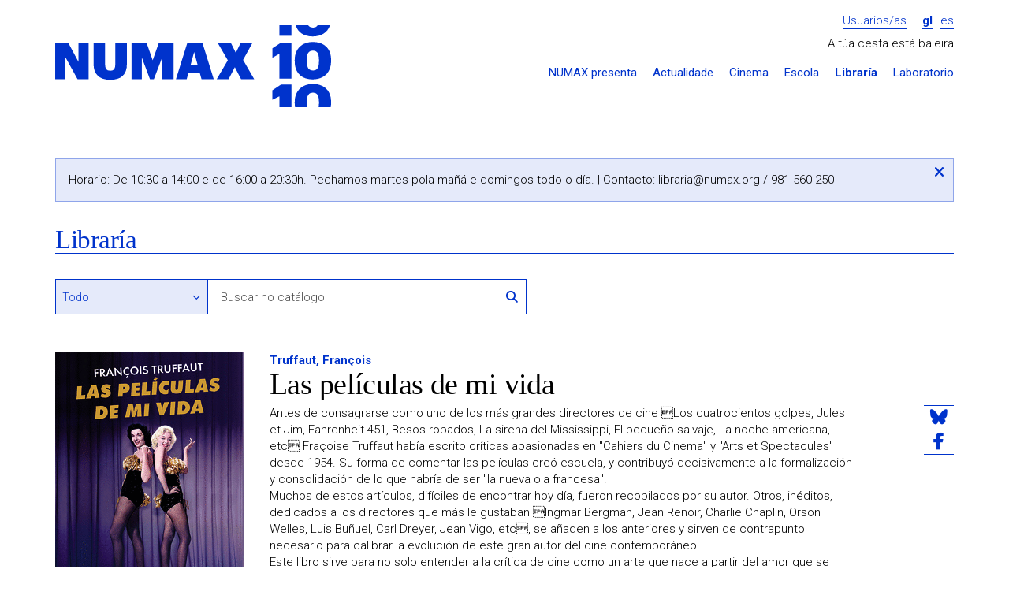

--- FILE ---
content_type: text/html; charset=UTF-8
request_url: https://numax.org/libraria/ficha/50082-las-peliculas-de-mi-vida
body_size: 6497
content:
<!DOCTYPE html>
<!--[if IE 9]><html class="lt-ie10 no-js" lang="gl"><![endif]-->
<html class="no-js" lang="gl">
<head>
            <meta charset="utf-8"/>
        <meta name="viewport" content="width=device-width, initial-scale=1.0"/>
        <title>Las películas de mi vida - Libraría - NUMAX</title>

        <meta property="site_name" content="NUMAX" />        <meta property="url" content="https://numax.org/libraria/ficha/50082-las-peliculas-de-mi-vida" />        <meta property="locale" content="gl_ES" />
        <meta name="title" content="Las películas de mi vida - Libraría - NUMAX" /><meta property="og:title" content="Las películas de mi vida - Libraría - NUMAX" />        <meta name="description" content="A Libraría NUMAX conta cunha selección das novidades máis destacadas do panorama editorial, combinadas cun fondo de Literatura, Arte e Pensamento" /><meta property="og:description" content="A Libraría NUMAX conta cunha selección das novidades máis destacadas do panorama editorial, combinadas cun fondo de Literatura, Arte e Pensamento" />        <meta name="image" content="https://numax.org/storage/resources/products/image/59d7f078-978841232072.gif" /><meta property="og:image" content="https://numax.org/storage/resources/products/image/59d7f078-978841232072.gif" /><link rel="image_src" href="https://numax.org/storage/resources/products/image/59d7f078-978841232072.gif" />
        <meta name="image" content="https://numax.org/assets/web/img/logo-default.png" /><meta property="og:image" content="https://numax.org/assets/web/img/logo-default.png" /><link rel="image_src" href="https://numax.org/assets/web/img/logo-default.png" />
        <meta http-equiv="X-UA-Compatible" content="IE=Edge"/>

        <link rel="apple-touch-icon" sizes="76x76" href="https://numax.org/apple-touch-icon.png">
        <link rel="icon" type="image/png" sizes="32x32" href="https://numax.org/favicon-32x32.png">
        <link rel="icon" type="image/png" sizes="16x16" href="https://numax.org/favicon-16x16.png">
        <link rel="manifest" href="https://numax.org/site.webmanifest">
        <link rel="mask-icon" href="https://numax.org/safari-pinned-tab.svg" color="#ffffff">
        <meta name="msapplication-TileColor" content="#ffffff">
        <meta name="theme-color" content="#ffffff">

        <script type="text/javascript">
            var require = {
                baseUrl: 'https://numax.org/assets/web/js'
            };

            var htmlClasses = document.querySelector('html').classList;

            htmlClasses.remove('no-js');
            htmlClasses.add('js');
        </script>
        <link rel="stylesheet" href="/assets/web/css/style.css?id=81de0f0cf29d1f153de2"/>
        <link href="https://fonts.googleapis.com/css?family=Roboto:400,700,300" rel="stylesheet" type="text/css">

        <!-- Google tag (gtag.js) -->
        <script async src="https://www.googletagmanager.com/gtag/js?id=G-65N7CJMKV4"></script>
        <script>
                window.dataLayer = window.dataLayer || [];
                function gtag(){dataLayer.push(arguments);}
                gtag('js', new Date());

                gtag('config', 'G-65N7CJMKV4');
        </script>
    </head>
<body class="    pg-product-detail
">
    <div class="wrapper">
                    <div class="container">
    <div class="header-main">
        <div class="row">
            <div class="col-md-4">
                <h1 class="logo image">
                    <a href="https://numax.org">NUMAX</a>
                </h1>

                <span class="btn-menu-xs" data-action="slideToggle|toggleClass:is-hidden" data-target="#menu">
                    <i class="fa-solid fa-bars"></i>
                </span>

                <div id="menu" class="is-hidden responsive-menu">
                    <ul class="header-menu-sections-xs main-menu">
                        <li >
                            <a href="https://numax.org/presenta">NUMAX presenta</a>
                        </li>
                        <li >
                            <a href="https://numax.org/novas">Actualidade</a>
                        </li>
                        <li >
                            <a href="https://numax.org/cinema">Cinema</a>
                        </li>
                        <li >
                            <a href="https://numax.org/na-escola">Escola</a>
                        </li>
                        <li class="active">
                            <a href="https://numax.org/libraria">Libraría</a>
                        </li>
                        <li>
                            <a href="https://laboratorio.numax.org">Laboratorio</a>
                        </li>
                    </ul>
                </div>
            </div>

            <div class="col-md-8">
                <div class="login-lang">
                                            <a class="btn-login" href="https://numax.org/entrar">Usuarios/as</a>
                    
                    <ul class="header-menu-lang">
        <li  class="active" >
        <a href="?locale=gl">gl</a>
    </li>
        <li >
        <a href="?locale=es">es</a>
    </li>
    </ul>                </div>

                                    <div class="row">
                        <div class="col-md-12">
                            <div class="header-cart" data-refresh="https://numax.org/carro/paso1">
    <span>
                    A túa cesta está baleira
            </span>

    </div>                        </div>
                    </div>
                
                <ul class="header-menu-sections main-menu">
                    <li ><a
                                href="https://numax.org/presenta">NUMAX presenta</a></li>
                    <li ><a
                                href="https://numax.org/novas">Actualidade</a></li>
                    <li ><a
                                href="https://numax.org/cinema">Cinema</a></li>
                    <li ><a
                                href="https://numax.org/na-escola">Escola</a></li>
                    <li class="active"><a
                                href="https://numax.org/libraria">Libraría</a></li>
                    <li><a href="https://laboratorio.numax.org">Laboratorio</a></li>
                </ul>
            </div>
        </div>
    </div>
    </div>
        
            <div class="container">
        <div class="alert-outer-wrapper danger is-special-alert">
    <div class="alert-box danger">
        Horario: De 10:30 a 14:00 e de 16:00 a 20:30h. Pechamos martes pola mañá e domingos todo o día. | Contacto: <a href="/cdn-cgi/l/email-protection" class="__cf_email__" data-cfemail="3a565358485b48535b7a544f575b421455485d">[email&#160;protected]</a> / 981 560 250
        <button data-action="(.alert-outer-wrapper)hide" class="btn-close">
            <span class="accessibility-text"><i class="fa-solid fa-xmark"></i></span>
        </button>
    </div>
</div>
        <div class="row">
            <div class="col-md-12">
                <header class="at-page-header at-page-header-secondary">
                    <h1 class="title-page"><a class="is-backlink"
                                              href="https://numax.org/libraria">Libraría</a></h1>
                </header>
            </div>

            <div class="col-md-12">
                <section class="ml-filters">
                    <form action="https://numax.org/libraria/completa" method="get">
                        
                        <div class="row">
                            <div class="col-md-8 col-sm-8">
                                <div class="row">
                                    <div class="form-group options-search col-md-4 col-xs-4">
                                        <label class="visually-hidden"
                                               for="filter_search_type">Buscar en</label>
                                        <select id="filter_search_type" name="filter_search_type" class="form-control"><option value="" selected>Todo</option><option value="author">Autoría</option><option value="title">Título</option><option value="isbn">ISBN</option><option value="ean">EAN</option></select>
                                    </div>

                                    <div class="form-group group-search col-md-8 col-xs-8">
                                        <input type="text" id="filter_search" placeholder="Buscar no catálogo" name="filter_search" class="form-control">

                                        <button type="submit" class="btn-link btn-search">
                                            <i class="fa-solid fa-magnifying-glass"></i>
                                            <span class="visually-hidden">Buscar</span>
                                        </button>
                                    </div>
                                </div>
                            </div>
                        </div>
                    </form>
                </section>
            </div>

            <div class="col-md-12">
                <article class="ml-product-detail">
                    <figure class="product-figure">
                        <img class="img-responsive" src="https://numax.org/storage/cache/images/4d1/1721733985-263_59d7f078-978841232072.gif">

                                                    <form class="buy-form" action="https://numax.org/libraria/ficha/50082-las-peliculas-de-mi-vida"
                                  method="post">
                                <input name="_token" type="hidden" value="PcaZVtBWA1RT26i1ZoOpr1bvMdh51Nm1Tu8O1VeI">
                                <div class="hidden"> <input type="text" name="fake_url" class="required"> </div>

                                <input type="hidden" name="quantity" value="1">

                                <input type="hidden" name="_action" value="cart"/>

                                <button type="submit" class="btn btn-100 add-to-cart">
                                    
                                    <span class="price">22.50&euro;</span>
                                    <span class="icon-cart">
                                        <i class="fa-solid fa-cart-plus"></i> Engadir
                                    </span>
                                </button>
                            </form>
                        
                                                    <div class="product-availability">
                                                                    <div>
                                        <p><b>Este artigo non está en tenda. Consulta a súa dispoñibilidade no teléfono 981560250 ou escribindo a <a href="/cdn-cgi/l/email-protection" class="__cf_email__" data-cfemail="0f63666d7d6e7d666e4f617a626e7721607d68">[email&#160;protected]</a></b></p>
                                    </div>
                                                            </div>
                                            </figure>

                    <header class="product-header">
                        <p class="product-author">
                                                        <a href="https://numax.org/libraria/completa?filter_numax=&filter_search_type=author&filter_search=Truffaut%2C+Fran%C3%A7ois">Truffaut, François</a>
                        </p>
                        <h1 class="product-title">Las películas de mi vida</h1>
                    </header>

                    <div class="product-content">
                        <div class="text product-synopsis">
                            Antes de consagrarse como uno de los más grandes directores de cine Los cuatrocientos golpes, Jules et Jim, Fahrenheit 451, Besos robados, La sirena del Mississippi, El pequeño salvaje, La noche americana, etc Fraçoise Truffaut había escrito críticas apasionadas en "Cahiers du Cinema" y "Arts et Spectacules" desde 1954. Su forma de comentar las películas creó escuela, y contribuyó decisivamente a la formalización y consolidación de lo que habría de ser "la nueva ola francesa".<BR>Muchos de estos artículos, difíciles de encontrar hoy día, fueron recopilados por su autor. Otros, inéditos, dedicados a los directores que más le gustaban Ingmar Bergman, Jean Renoir, Charlie Chaplin, Orson Welles, Luis Buñuel, Carl Dreyer, Jean Vigo, etc, se añaden a los anteriores y sirven de contrapunto necesario para calibrar la evolución de este gran autor del cine contemporáneo.<BR>Este libro sirve para no solo entender a la crítica de cine como un arte que nace a partir del amor que se siente por ver películas, sino por ser testigos de una mirada siempre fresca sobre películas que se convirtieron en clásicos o que quedaron relegadas en las filmografías de sus directores. Así, Las películas de mi vida se abre con un estudio, titulado "¿En qué piensan los críticos?", que analiza la ambigüedad existente entre los creadores y los que los someten a juicio.<BR>En suma, este volumen, convertido en una especie de "Biblia de los cinéfilos", es una obra no solo indispensable para los aficionados al cine sino para todos aquellos que creen que el cine forma parte de la cultura actual
                        </div>

                        <ul class="product-data">
                                                            <li><strong>Editorial:</strong> Cult Books |</li>
                                                                                                                                                <li><strong>Páxinas:</strong> 318 |</li>
                                                                                        <li><strong>Dimensións:</strong> 170x235 |</li>
                                                                                        <li><strong>Idioma:</strong> castelán |</li>
                                                                                                                                                <li><strong>ISBN:</strong> 978-84-123207-2-5 |</li>
                                                                                                            </ul>

                                            </div>

                    <ul class="at-social-list">
    <li>
        <a href="https://bsky.app/intent/compose?text=Las+pel%C3%ADculas+de+mi+vida+-+Librar%C3%ADa+-+NUMAX+%40numaxcoop++https%3A%2F%2Fnumax.org%2Flibraria%2Fficha%2F50082-las-peliculas-de-mi-vida"
           target="_blank">
            <i class="fa-brands fa-bluesky"></i>
        </a>
    </li>
    <li>
        <a href="https://www.facebook.com/sharer/sharer.php?u=https://numax.org/libraria/ficha/50082-las-peliculas-de-mi-vida" target="_blank">
            <i class="fa-brands fa-facebook-f"></i>
        </a>
    </li>
</ul>
                </article>
            </div>
        </div>

        <section class="ml-related-products">
    <header>
        <h1 class="title-section">Outros produtos que che poden interesar...</h1>
    </header>

    <div class="row">
                <div class="col-md-2 col-sm-2 col-xs-6">
            <article class="at-product-summary at-product-summary-shop">
    <a class="product-link has-image" href="https://numax.org/libraria/ficha/5448-pack-las-aventuras-de-antoine-doinel">
        <img class="img-responsive" src="https://numax.org/storage/cache/images/951/1721733849-260_68de8f74-843654090415.gif">
        <header class="product-header">
            <h1 class="product-title">Pack Las aventuras de Antoine Doinel</h1>
            <p class="product-author">Truffaut, François</p>
                            <span class="product-price">19.44&euro;</span>
                    </header>
    </a>
</article>        </div>
                <div class="col-md-2 col-sm-2 col-xs-6">
            <article class="at-product-summary at-product-summary-shop">
    <a class="product-link has-image" href="https://numax.org/libraria/ficha/5458-las-dos-inglesas-y-el-amor">
        <img class="img-responsive" src="https://numax.org/storage/cache/images/43e/1721733849-260_68de915d-843701163967.gif">
        <header class="product-header">
            <h1 class="product-title">Las dos inglesas y el amor</h1>
            <p class="product-author">Truffaut, François</p>
                            <span class="product-price">13.30&euro;</span>
                    </header>
    </a>
</article>        </div>
                <div class="col-md-2 col-sm-2 col-xs-6">
            <article class="at-product-summary at-product-summary-shop">
    <a class="product-link has-image" href="https://numax.org/libraria/ficha/las-peliculas-de-mi-vida">
        <img class="img-responsive" src="https://numax.org/storage/cache/images/3aa/1721733685-260_521d4115-truffaut_cuencodeplata.jpg">
        <header class="product-header">
            <h1 class="product-title">Las películas de mi vida</h1>
            <p class="product-author">Truffaut, François</p>
                            <span class="product-price">32.00&euro;</span>
                    </header>
    </a>
</article>        </div>
                <div class="col-md-2 col-sm-2 col-xs-6">
            <article class="at-product-summary at-product-summary-shop">
    <a class="product-link has-image" href="https://numax.org/libraria/ficha/6294-fahrenheit-451">
        <img class="img-responsive" src="https://numax.org/storage/cache/images/e90/1721733847-260_68dc1827-843655553009.gif">
        <header class="product-header">
            <h1 class="product-title">Fahrenheit 451</h1>
            <p class="product-author">Truffaut, François</p>
                            <span class="product-price">12.64&euro;</span>
                    </header>
    </a>
</article>        </div>
                <div class="col-md-2 col-sm-2 col-xs-6">
            <article class="at-product-summary at-product-summary-shop">
    <a class="product-link has-image" href="https://numax.org/libraria/ficha/6648-os-filmes-da-minha-vida">
        <img class="img-responsive" src="https://numax.org/storage/cache/images/38b/1721733887-260_5fbc4ebf-978989832741.gif">
        <header class="product-header">
            <h1 class="product-title">Os Filmes da Minha Vida</h1>
            <p class="product-author">Truffaut, François</p>
                            <span class="product-price">30.00&euro;</span>
                    </header>
    </a>
</article>        </div>
                <div class="col-md-2 col-sm-2 col-xs-6">
            <article class="at-product-summary at-product-summary-shop">
    <a class="product-link has-image" href="https://numax.org/libraria/ficha/7097-jules-et-jim">
        <img class="img-responsive" src="https://numax.org/storage/cache/images/0be/1721733849-260_68de2021-843701163913.gif">
        <header class="product-header">
            <h1 class="product-title">Jules et Jim</h1>
            <p class="product-author">Truffaut, François</p>
                            <span class="product-price">13.30&euro;</span>
                    </header>
    </a>
</article>        </div>
            </div>
</section>    </div>
    </div>

            <div class="wrapper wrapper-footer">
    <div class="container">
        <footer class="footer-main">
    <div class="row">
        <div class="col-md-8 col-md-push-4">
            <div class="row">
                <div class="col-md-3">
                    <section class="menu-footer">
                        <h1>
                            <a class="submenu-toggle" href="#footer-presenta"
                               data-action="(parent-next)toggleClass:is-folded">
                                NUMAX presenta...
                                <span class="visually-hidden">Despregar / repregar</span>
                                <i class="fa-solid fa-chevron-down"></i>
                            </a>
                        </h1>

                        <ul class="menu-footer-list is-folded" id="footer-presenta">
                            <li><a href="https://numax.org/presenta">Programación</a></li>
                            <li><a href="https://numax.org/novas">Actualidade</a></li>
                            <li><a href="https://blog.numax.org">Blog</a></li>
                            <li>
                                <a href="http://numax.us9.list-manage1.com/subscribe?u=447e0911e5a4377967f657944&amp;id=2b910c2212">Boletín de novidades</a>
                            </li>
                        </ul>
                    </section>
                </div>

                <div class="col-md-3">
                    <section class="menu-footer">
                        <h1>
                            <a class="submenu-toggle" href="#footer-seccions"
                               data-action="(parent-next)toggleClass:is-folded">
                                Seccións
                                <span class="visually-hidden">Despregar / repregar</span>
                                <i class="fa-solid fa-chevron-down"></i>
                            </a>
                        </h1>

                        <ul class="menu-footer-list is-folded" id="footer-seccions">
                            <li><a href="https://numax.org/cinema">Cinema</a></li>
                            <li><a href="https://numax.org/na-escola">NUMAX na Escola</a></li>
                            <li><a href="https://numax.org/libraria">Libraría</a></li>
                            <li><a href="https://laboratorio.numax.org">Laboratorio</a></li>
                        </ul>
                    </section>
                </div>

                <div class="col-md-3">
                    <section class="menu-footer">
                        <h1>
                            <a class="submenu-toggle" href="#footer-cooperativa"
                               data-action="(parent-next)toggleClass:is-folded">A cooperativa
                                <span class="visually-hidden">Despregar / repregar</span>
                                <i class="fa-solid fa-chevron-down"></i>
                            </a>
                        </h1>

                        <ul class="menu-footer-list is-folded" id="footer-cooperativa">
                            <li><a href="https://numax.org/info/que-e-numax">Que é NUMAX</a></li>
                            <li><a href="https://numax.org/info/a-sala">A sala</a></li>
                            <li><a href="https://numax.org/info/a-libraria">A libraría</a></li>
                            <li><a href="https://numax.org/info/quen-somos">Quen somos</a></li>
                            <li>
                                <a href="https://numax.org/info/transparencia">Transparencia</a>
                            </li>
                            <li>
                                <a href="https://numax.org/info/informacion-xeral">Información xeral</a>
                            </li>
                            <li>
                                <a href="https://numax.org/info/apoios-e-financiamento">Apoios e financiamento</a>
                            </li>
                            <li><a href="https://numax.org/info/colofon">Colofón</a></li>
                        </ul>
                    </section>
                </div>

                <div class="col-md-3">
                    <section class="menu-footer">
                        <h1>
                            <a class="submenu-toggle" href="#footer-cooperativa"
                               data-action="(parent-next)toggleClass:is-folded">Aviso legal
                                <span class="visually-hidden">Despregar / repregar</span>
                                <i class="fa-solid fa-chevron-down"></i>
                            </a>
                        </h1>

                        <ul class="menu-footer-list is-folded" id="footer-cooperativa">
                            <li><a href="https://numax.org/legal/legal">Condicións de uso</a>
                            </li>
                            <li>
                                <a href="https://numax.org/legal/privacidade">Política de privacidade</a>
                            </li>
                            <li>
                                <a href="https://numax.org/legal/politica-cookies">Política de cookies</a>
                            </li>
                        </ul>
                    </section>
                </div>
            </div>
        </div>

        <div class="col-md-4 col-md-pull-8">
            <div class="address">
                <span><i class="fa-solid fa-location-dot"></i> <strong>NUMAX, S. Coop. Galega</strong></span>
                <span>Concepción Arenal, 9 - Baixo</span>
                <span>15702 Santiago de Compostela</span>
                <span><a href="/cdn-cgi/l/email-protection" class="__cf_email__" data-cfemail="e28b8c848da28c978f839acc8d9085">[email&#160;protected]</a>  | 981 560 250</span>
            </div>

            <ul class="list-social">
                <li>
                    <a href="https://vimeo.com/numax" target="_blank">
                        <i class="fa-brands fa-vimeo-square fa-2x"></i>
                        <span class="visually-hidden">O noso perfil en Vimeo</span>
                    </a>
                </li>
                <li>
                    <a href="https://bsky.app/profile/numax.org" target="_blank">
                        <i class="fa-brands fa-square-bluesky fa-2x"></i>
                        <span class="visually-hidden">O noso perfil en Bluesky</span>
                    </a>
                </li>
                <li>
                    <a href="https://www.instagram.com/numaxcoop/" target="_blank">
                        <i class="fa-brands fa-square-instagram fa-2x"></i>
                        <span class="visually-hidden">O noso perfil en Instagram</span>
                    </a>
                </li>
                <li>
                    <a href="https://www.facebook.com/numaxcoop" target="_blank">
                        <i class="fa-brands fa-square-facebook fa-2x"></i>
                        <span class="visually-hidden">O noso perfil en Facebook</span>
                    </a>
                </li>
            </ul>
        </div>
    </div>
</footer>
    </div>


    <div class="footer-bottom">
        <div class="container">
            <section class="section-logos">
                <div class="row">
                    <div class="col-md-6">
                        <h1 class="starred">Proxecto cofinanciado</h1>
                        <ul>
                            <li>
                                <img class="img-responsive" src="https://numax.org/assets/web/img/logo-igape.png"
                                     alt="IGAPE">
                            </li>

                            <li>
                                <img class="img-responsive"
                                     src="https://numax.org/assets/web/img/logo-conselleria-economia-industria.png"
                                     alt="Xunta de Galicia - Consellería de Economía e Industria">
                            </li>

                            <li>
                                <img class="img-responsive" src="https://numax.org/assets/web/img/logo-ue.png"
                                     alt="Unión Europea - Fondo Europeo de Desenvolvemento Rexional">
                            </li>
                        </ul>
                    </div>
                    <div class="col-md-6 col-lg-4">
                        <h1>Formamos parte de</h1>
                        <ul>
                            <li>
                                <img class="img-responsive autosize-logo"
                                     src="https://numax.org/assets/web/img/logo-europa-cinemas.png" alt="Europa Cinemas"
                                     style="height: 52px">
                            </li>
                            <li>
                                <img class="img-responsive autosize-logo"
                                     src="https://numax.org/assets/web/img/logo-promio.png" alt="Promio"
                                     style="height: 52px">
                            </li>
                        </ul>
                    </div>
                    <div class="col-lg-2">
                        <h1>Co financiamento de</h1>
                        <ul>
                            <li>
                                <img class="img-responsive autosize-logo"
                                     src="https://numax.org/assets/web/img/logo-icaa.png" alt="ICAA" style="height: 48px">
                            </li>
                        </ul>
                    </div>
                </div>

                <h1>Co financiamento de</h1>
                <ul>
                    <li>
                        <img class="img-responsive autosize-logo"
                             src="https://numax.org/assets/web/img/logo-xunta-galicia.png" alt="Xunta de Galicia"
                             style="height: 43px">
                    </li>
                    <li>
                        <img class="img-responsive autosize-logo" src="https://numax.org/assets/web/img/logo-nextg.png"
                             alt="NextGenerationEU" style="height: 43px">
                    </li>
                    <li>
                        <img class="img-responsive autosize-logo" src="https://numax.org/assets/web/img/logo-prte.png"
                             alt="Plan de Recuperación, Transformación y Resiliencia" style="height: 43px">
                    </li>
                    <li>
                        <img class="img-responsive autosize-logo"
                             src="https://numax.org/assets/web/img/logo-ministerio-cultura.png"
                             alt="Ministerio de Cultura y Deporte" style="height: 43px">
                    </li>
                    <li>
                        <img class="img-responsive autosize-logo" src="https://numax.org/assets/web/img/logo-xacobeo.png"
                             alt="Xacobeo 21-22" style="height: 30px">
                    </li>
                </ul>

                <ul>
                    <li>
                        <h1 class="starred">Cun empréstito de</h1>
                        <img class="img-responsive" src="https://numax.org/assets/web/img/logo-coop57.png" alt="Coop57">
                    </li>

                    <li>
                        <h1 class="starred">Co apoio da</h1>
                        <img class="img-responsive" src="https://numax.org/assets/web/img/dep-coruna-pel.png"
                             alt="Deputación da Coruña - PEL">
                    </li>
                    <li class="logo-bono-cultural">
                        <img class="img-responsive" src="https://numax.org/assets/web/img/bono-cultural.png"
                             alt="Bono Cultural">
                    </li>
                </ul>
            </section>
        </div>
    </div>
</div>

<div class="cookies-message is-hidden ui-cookies">
    <p>Utilizamos cookies para mellorar os nosos servizos. Se continúas navegando, consideramos que aceptas <a href="https://numax.org/info/politica-cookies"> o seu uso</a>.
        <button type="button" class="btn close-button">OK</button>
    </p>
</div>
    
    <script data-cfasync="false" src="/cdn-cgi/scripts/5c5dd728/cloudflare-static/email-decode.min.js"></script><script src="/assets/web/js/manifest.js?id=bd0b484a1fd72735a063"></script>
    <script src="/assets/web/js/vendor.js?id=e8358b04630940d8b667"></script>
    <script defer src="https://static.cloudflareinsights.com/beacon.min.js/vcd15cbe7772f49c399c6a5babf22c1241717689176015" integrity="sha512-ZpsOmlRQV6y907TI0dKBHq9Md29nnaEIPlkf84rnaERnq6zvWvPUqr2ft8M1aS28oN72PdrCzSjY4U6VaAw1EQ==" data-cf-beacon='{"version":"2024.11.0","token":"9d9faf4e8ad249debdb1e840fb05f8c7","r":1,"server_timing":{"name":{"cfCacheStatus":true,"cfEdge":true,"cfExtPri":true,"cfL4":true,"cfOrigin":true,"cfSpeedBrain":true},"location_startswith":null}}' crossorigin="anonymous"></script>
</body>
</html>
